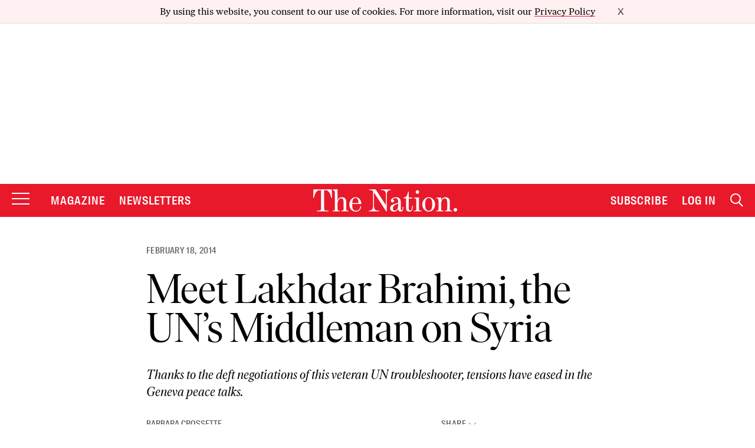

--- FILE ---
content_type: text/html; charset=utf-8
request_url: https://www.google.com/recaptcha/api2/anchor?ar=1&k=6LeP9_UZAAAAALS1EHTemzatNIX2xPAvIDXJS7ki&co=aHR0cHM6Ly93d3cudGhlbmF0aW9uLmNvbTo0NDM.&hl=en&v=9TiwnJFHeuIw_s0wSd3fiKfN&size=invisible&anchor-ms=20000&execute-ms=30000&cb=9v4q0gkgnyxo
body_size: 48240
content:
<!DOCTYPE HTML><html dir="ltr" lang="en"><head><meta http-equiv="Content-Type" content="text/html; charset=UTF-8">
<meta http-equiv="X-UA-Compatible" content="IE=edge">
<title>reCAPTCHA</title>
<style type="text/css">
/* cyrillic-ext */
@font-face {
  font-family: 'Roboto';
  font-style: normal;
  font-weight: 400;
  font-stretch: 100%;
  src: url(//fonts.gstatic.com/s/roboto/v48/KFO7CnqEu92Fr1ME7kSn66aGLdTylUAMa3GUBHMdazTgWw.woff2) format('woff2');
  unicode-range: U+0460-052F, U+1C80-1C8A, U+20B4, U+2DE0-2DFF, U+A640-A69F, U+FE2E-FE2F;
}
/* cyrillic */
@font-face {
  font-family: 'Roboto';
  font-style: normal;
  font-weight: 400;
  font-stretch: 100%;
  src: url(//fonts.gstatic.com/s/roboto/v48/KFO7CnqEu92Fr1ME7kSn66aGLdTylUAMa3iUBHMdazTgWw.woff2) format('woff2');
  unicode-range: U+0301, U+0400-045F, U+0490-0491, U+04B0-04B1, U+2116;
}
/* greek-ext */
@font-face {
  font-family: 'Roboto';
  font-style: normal;
  font-weight: 400;
  font-stretch: 100%;
  src: url(//fonts.gstatic.com/s/roboto/v48/KFO7CnqEu92Fr1ME7kSn66aGLdTylUAMa3CUBHMdazTgWw.woff2) format('woff2');
  unicode-range: U+1F00-1FFF;
}
/* greek */
@font-face {
  font-family: 'Roboto';
  font-style: normal;
  font-weight: 400;
  font-stretch: 100%;
  src: url(//fonts.gstatic.com/s/roboto/v48/KFO7CnqEu92Fr1ME7kSn66aGLdTylUAMa3-UBHMdazTgWw.woff2) format('woff2');
  unicode-range: U+0370-0377, U+037A-037F, U+0384-038A, U+038C, U+038E-03A1, U+03A3-03FF;
}
/* math */
@font-face {
  font-family: 'Roboto';
  font-style: normal;
  font-weight: 400;
  font-stretch: 100%;
  src: url(//fonts.gstatic.com/s/roboto/v48/KFO7CnqEu92Fr1ME7kSn66aGLdTylUAMawCUBHMdazTgWw.woff2) format('woff2');
  unicode-range: U+0302-0303, U+0305, U+0307-0308, U+0310, U+0312, U+0315, U+031A, U+0326-0327, U+032C, U+032F-0330, U+0332-0333, U+0338, U+033A, U+0346, U+034D, U+0391-03A1, U+03A3-03A9, U+03B1-03C9, U+03D1, U+03D5-03D6, U+03F0-03F1, U+03F4-03F5, U+2016-2017, U+2034-2038, U+203C, U+2040, U+2043, U+2047, U+2050, U+2057, U+205F, U+2070-2071, U+2074-208E, U+2090-209C, U+20D0-20DC, U+20E1, U+20E5-20EF, U+2100-2112, U+2114-2115, U+2117-2121, U+2123-214F, U+2190, U+2192, U+2194-21AE, U+21B0-21E5, U+21F1-21F2, U+21F4-2211, U+2213-2214, U+2216-22FF, U+2308-230B, U+2310, U+2319, U+231C-2321, U+2336-237A, U+237C, U+2395, U+239B-23B7, U+23D0, U+23DC-23E1, U+2474-2475, U+25AF, U+25B3, U+25B7, U+25BD, U+25C1, U+25CA, U+25CC, U+25FB, U+266D-266F, U+27C0-27FF, U+2900-2AFF, U+2B0E-2B11, U+2B30-2B4C, U+2BFE, U+3030, U+FF5B, U+FF5D, U+1D400-1D7FF, U+1EE00-1EEFF;
}
/* symbols */
@font-face {
  font-family: 'Roboto';
  font-style: normal;
  font-weight: 400;
  font-stretch: 100%;
  src: url(//fonts.gstatic.com/s/roboto/v48/KFO7CnqEu92Fr1ME7kSn66aGLdTylUAMaxKUBHMdazTgWw.woff2) format('woff2');
  unicode-range: U+0001-000C, U+000E-001F, U+007F-009F, U+20DD-20E0, U+20E2-20E4, U+2150-218F, U+2190, U+2192, U+2194-2199, U+21AF, U+21E6-21F0, U+21F3, U+2218-2219, U+2299, U+22C4-22C6, U+2300-243F, U+2440-244A, U+2460-24FF, U+25A0-27BF, U+2800-28FF, U+2921-2922, U+2981, U+29BF, U+29EB, U+2B00-2BFF, U+4DC0-4DFF, U+FFF9-FFFB, U+10140-1018E, U+10190-1019C, U+101A0, U+101D0-101FD, U+102E0-102FB, U+10E60-10E7E, U+1D2C0-1D2D3, U+1D2E0-1D37F, U+1F000-1F0FF, U+1F100-1F1AD, U+1F1E6-1F1FF, U+1F30D-1F30F, U+1F315, U+1F31C, U+1F31E, U+1F320-1F32C, U+1F336, U+1F378, U+1F37D, U+1F382, U+1F393-1F39F, U+1F3A7-1F3A8, U+1F3AC-1F3AF, U+1F3C2, U+1F3C4-1F3C6, U+1F3CA-1F3CE, U+1F3D4-1F3E0, U+1F3ED, U+1F3F1-1F3F3, U+1F3F5-1F3F7, U+1F408, U+1F415, U+1F41F, U+1F426, U+1F43F, U+1F441-1F442, U+1F444, U+1F446-1F449, U+1F44C-1F44E, U+1F453, U+1F46A, U+1F47D, U+1F4A3, U+1F4B0, U+1F4B3, U+1F4B9, U+1F4BB, U+1F4BF, U+1F4C8-1F4CB, U+1F4D6, U+1F4DA, U+1F4DF, U+1F4E3-1F4E6, U+1F4EA-1F4ED, U+1F4F7, U+1F4F9-1F4FB, U+1F4FD-1F4FE, U+1F503, U+1F507-1F50B, U+1F50D, U+1F512-1F513, U+1F53E-1F54A, U+1F54F-1F5FA, U+1F610, U+1F650-1F67F, U+1F687, U+1F68D, U+1F691, U+1F694, U+1F698, U+1F6AD, U+1F6B2, U+1F6B9-1F6BA, U+1F6BC, U+1F6C6-1F6CF, U+1F6D3-1F6D7, U+1F6E0-1F6EA, U+1F6F0-1F6F3, U+1F6F7-1F6FC, U+1F700-1F7FF, U+1F800-1F80B, U+1F810-1F847, U+1F850-1F859, U+1F860-1F887, U+1F890-1F8AD, U+1F8B0-1F8BB, U+1F8C0-1F8C1, U+1F900-1F90B, U+1F93B, U+1F946, U+1F984, U+1F996, U+1F9E9, U+1FA00-1FA6F, U+1FA70-1FA7C, U+1FA80-1FA89, U+1FA8F-1FAC6, U+1FACE-1FADC, U+1FADF-1FAE9, U+1FAF0-1FAF8, U+1FB00-1FBFF;
}
/* vietnamese */
@font-face {
  font-family: 'Roboto';
  font-style: normal;
  font-weight: 400;
  font-stretch: 100%;
  src: url(//fonts.gstatic.com/s/roboto/v48/KFO7CnqEu92Fr1ME7kSn66aGLdTylUAMa3OUBHMdazTgWw.woff2) format('woff2');
  unicode-range: U+0102-0103, U+0110-0111, U+0128-0129, U+0168-0169, U+01A0-01A1, U+01AF-01B0, U+0300-0301, U+0303-0304, U+0308-0309, U+0323, U+0329, U+1EA0-1EF9, U+20AB;
}
/* latin-ext */
@font-face {
  font-family: 'Roboto';
  font-style: normal;
  font-weight: 400;
  font-stretch: 100%;
  src: url(//fonts.gstatic.com/s/roboto/v48/KFO7CnqEu92Fr1ME7kSn66aGLdTylUAMa3KUBHMdazTgWw.woff2) format('woff2');
  unicode-range: U+0100-02BA, U+02BD-02C5, U+02C7-02CC, U+02CE-02D7, U+02DD-02FF, U+0304, U+0308, U+0329, U+1D00-1DBF, U+1E00-1E9F, U+1EF2-1EFF, U+2020, U+20A0-20AB, U+20AD-20C0, U+2113, U+2C60-2C7F, U+A720-A7FF;
}
/* latin */
@font-face {
  font-family: 'Roboto';
  font-style: normal;
  font-weight: 400;
  font-stretch: 100%;
  src: url(//fonts.gstatic.com/s/roboto/v48/KFO7CnqEu92Fr1ME7kSn66aGLdTylUAMa3yUBHMdazQ.woff2) format('woff2');
  unicode-range: U+0000-00FF, U+0131, U+0152-0153, U+02BB-02BC, U+02C6, U+02DA, U+02DC, U+0304, U+0308, U+0329, U+2000-206F, U+20AC, U+2122, U+2191, U+2193, U+2212, U+2215, U+FEFF, U+FFFD;
}
/* cyrillic-ext */
@font-face {
  font-family: 'Roboto';
  font-style: normal;
  font-weight: 500;
  font-stretch: 100%;
  src: url(//fonts.gstatic.com/s/roboto/v48/KFO7CnqEu92Fr1ME7kSn66aGLdTylUAMa3GUBHMdazTgWw.woff2) format('woff2');
  unicode-range: U+0460-052F, U+1C80-1C8A, U+20B4, U+2DE0-2DFF, U+A640-A69F, U+FE2E-FE2F;
}
/* cyrillic */
@font-face {
  font-family: 'Roboto';
  font-style: normal;
  font-weight: 500;
  font-stretch: 100%;
  src: url(//fonts.gstatic.com/s/roboto/v48/KFO7CnqEu92Fr1ME7kSn66aGLdTylUAMa3iUBHMdazTgWw.woff2) format('woff2');
  unicode-range: U+0301, U+0400-045F, U+0490-0491, U+04B0-04B1, U+2116;
}
/* greek-ext */
@font-face {
  font-family: 'Roboto';
  font-style: normal;
  font-weight: 500;
  font-stretch: 100%;
  src: url(//fonts.gstatic.com/s/roboto/v48/KFO7CnqEu92Fr1ME7kSn66aGLdTylUAMa3CUBHMdazTgWw.woff2) format('woff2');
  unicode-range: U+1F00-1FFF;
}
/* greek */
@font-face {
  font-family: 'Roboto';
  font-style: normal;
  font-weight: 500;
  font-stretch: 100%;
  src: url(//fonts.gstatic.com/s/roboto/v48/KFO7CnqEu92Fr1ME7kSn66aGLdTylUAMa3-UBHMdazTgWw.woff2) format('woff2');
  unicode-range: U+0370-0377, U+037A-037F, U+0384-038A, U+038C, U+038E-03A1, U+03A3-03FF;
}
/* math */
@font-face {
  font-family: 'Roboto';
  font-style: normal;
  font-weight: 500;
  font-stretch: 100%;
  src: url(//fonts.gstatic.com/s/roboto/v48/KFO7CnqEu92Fr1ME7kSn66aGLdTylUAMawCUBHMdazTgWw.woff2) format('woff2');
  unicode-range: U+0302-0303, U+0305, U+0307-0308, U+0310, U+0312, U+0315, U+031A, U+0326-0327, U+032C, U+032F-0330, U+0332-0333, U+0338, U+033A, U+0346, U+034D, U+0391-03A1, U+03A3-03A9, U+03B1-03C9, U+03D1, U+03D5-03D6, U+03F0-03F1, U+03F4-03F5, U+2016-2017, U+2034-2038, U+203C, U+2040, U+2043, U+2047, U+2050, U+2057, U+205F, U+2070-2071, U+2074-208E, U+2090-209C, U+20D0-20DC, U+20E1, U+20E5-20EF, U+2100-2112, U+2114-2115, U+2117-2121, U+2123-214F, U+2190, U+2192, U+2194-21AE, U+21B0-21E5, U+21F1-21F2, U+21F4-2211, U+2213-2214, U+2216-22FF, U+2308-230B, U+2310, U+2319, U+231C-2321, U+2336-237A, U+237C, U+2395, U+239B-23B7, U+23D0, U+23DC-23E1, U+2474-2475, U+25AF, U+25B3, U+25B7, U+25BD, U+25C1, U+25CA, U+25CC, U+25FB, U+266D-266F, U+27C0-27FF, U+2900-2AFF, U+2B0E-2B11, U+2B30-2B4C, U+2BFE, U+3030, U+FF5B, U+FF5D, U+1D400-1D7FF, U+1EE00-1EEFF;
}
/* symbols */
@font-face {
  font-family: 'Roboto';
  font-style: normal;
  font-weight: 500;
  font-stretch: 100%;
  src: url(//fonts.gstatic.com/s/roboto/v48/KFO7CnqEu92Fr1ME7kSn66aGLdTylUAMaxKUBHMdazTgWw.woff2) format('woff2');
  unicode-range: U+0001-000C, U+000E-001F, U+007F-009F, U+20DD-20E0, U+20E2-20E4, U+2150-218F, U+2190, U+2192, U+2194-2199, U+21AF, U+21E6-21F0, U+21F3, U+2218-2219, U+2299, U+22C4-22C6, U+2300-243F, U+2440-244A, U+2460-24FF, U+25A0-27BF, U+2800-28FF, U+2921-2922, U+2981, U+29BF, U+29EB, U+2B00-2BFF, U+4DC0-4DFF, U+FFF9-FFFB, U+10140-1018E, U+10190-1019C, U+101A0, U+101D0-101FD, U+102E0-102FB, U+10E60-10E7E, U+1D2C0-1D2D3, U+1D2E0-1D37F, U+1F000-1F0FF, U+1F100-1F1AD, U+1F1E6-1F1FF, U+1F30D-1F30F, U+1F315, U+1F31C, U+1F31E, U+1F320-1F32C, U+1F336, U+1F378, U+1F37D, U+1F382, U+1F393-1F39F, U+1F3A7-1F3A8, U+1F3AC-1F3AF, U+1F3C2, U+1F3C4-1F3C6, U+1F3CA-1F3CE, U+1F3D4-1F3E0, U+1F3ED, U+1F3F1-1F3F3, U+1F3F5-1F3F7, U+1F408, U+1F415, U+1F41F, U+1F426, U+1F43F, U+1F441-1F442, U+1F444, U+1F446-1F449, U+1F44C-1F44E, U+1F453, U+1F46A, U+1F47D, U+1F4A3, U+1F4B0, U+1F4B3, U+1F4B9, U+1F4BB, U+1F4BF, U+1F4C8-1F4CB, U+1F4D6, U+1F4DA, U+1F4DF, U+1F4E3-1F4E6, U+1F4EA-1F4ED, U+1F4F7, U+1F4F9-1F4FB, U+1F4FD-1F4FE, U+1F503, U+1F507-1F50B, U+1F50D, U+1F512-1F513, U+1F53E-1F54A, U+1F54F-1F5FA, U+1F610, U+1F650-1F67F, U+1F687, U+1F68D, U+1F691, U+1F694, U+1F698, U+1F6AD, U+1F6B2, U+1F6B9-1F6BA, U+1F6BC, U+1F6C6-1F6CF, U+1F6D3-1F6D7, U+1F6E0-1F6EA, U+1F6F0-1F6F3, U+1F6F7-1F6FC, U+1F700-1F7FF, U+1F800-1F80B, U+1F810-1F847, U+1F850-1F859, U+1F860-1F887, U+1F890-1F8AD, U+1F8B0-1F8BB, U+1F8C0-1F8C1, U+1F900-1F90B, U+1F93B, U+1F946, U+1F984, U+1F996, U+1F9E9, U+1FA00-1FA6F, U+1FA70-1FA7C, U+1FA80-1FA89, U+1FA8F-1FAC6, U+1FACE-1FADC, U+1FADF-1FAE9, U+1FAF0-1FAF8, U+1FB00-1FBFF;
}
/* vietnamese */
@font-face {
  font-family: 'Roboto';
  font-style: normal;
  font-weight: 500;
  font-stretch: 100%;
  src: url(//fonts.gstatic.com/s/roboto/v48/KFO7CnqEu92Fr1ME7kSn66aGLdTylUAMa3OUBHMdazTgWw.woff2) format('woff2');
  unicode-range: U+0102-0103, U+0110-0111, U+0128-0129, U+0168-0169, U+01A0-01A1, U+01AF-01B0, U+0300-0301, U+0303-0304, U+0308-0309, U+0323, U+0329, U+1EA0-1EF9, U+20AB;
}
/* latin-ext */
@font-face {
  font-family: 'Roboto';
  font-style: normal;
  font-weight: 500;
  font-stretch: 100%;
  src: url(//fonts.gstatic.com/s/roboto/v48/KFO7CnqEu92Fr1ME7kSn66aGLdTylUAMa3KUBHMdazTgWw.woff2) format('woff2');
  unicode-range: U+0100-02BA, U+02BD-02C5, U+02C7-02CC, U+02CE-02D7, U+02DD-02FF, U+0304, U+0308, U+0329, U+1D00-1DBF, U+1E00-1E9F, U+1EF2-1EFF, U+2020, U+20A0-20AB, U+20AD-20C0, U+2113, U+2C60-2C7F, U+A720-A7FF;
}
/* latin */
@font-face {
  font-family: 'Roboto';
  font-style: normal;
  font-weight: 500;
  font-stretch: 100%;
  src: url(//fonts.gstatic.com/s/roboto/v48/KFO7CnqEu92Fr1ME7kSn66aGLdTylUAMa3yUBHMdazQ.woff2) format('woff2');
  unicode-range: U+0000-00FF, U+0131, U+0152-0153, U+02BB-02BC, U+02C6, U+02DA, U+02DC, U+0304, U+0308, U+0329, U+2000-206F, U+20AC, U+2122, U+2191, U+2193, U+2212, U+2215, U+FEFF, U+FFFD;
}
/* cyrillic-ext */
@font-face {
  font-family: 'Roboto';
  font-style: normal;
  font-weight: 900;
  font-stretch: 100%;
  src: url(//fonts.gstatic.com/s/roboto/v48/KFO7CnqEu92Fr1ME7kSn66aGLdTylUAMa3GUBHMdazTgWw.woff2) format('woff2');
  unicode-range: U+0460-052F, U+1C80-1C8A, U+20B4, U+2DE0-2DFF, U+A640-A69F, U+FE2E-FE2F;
}
/* cyrillic */
@font-face {
  font-family: 'Roboto';
  font-style: normal;
  font-weight: 900;
  font-stretch: 100%;
  src: url(//fonts.gstatic.com/s/roboto/v48/KFO7CnqEu92Fr1ME7kSn66aGLdTylUAMa3iUBHMdazTgWw.woff2) format('woff2');
  unicode-range: U+0301, U+0400-045F, U+0490-0491, U+04B0-04B1, U+2116;
}
/* greek-ext */
@font-face {
  font-family: 'Roboto';
  font-style: normal;
  font-weight: 900;
  font-stretch: 100%;
  src: url(//fonts.gstatic.com/s/roboto/v48/KFO7CnqEu92Fr1ME7kSn66aGLdTylUAMa3CUBHMdazTgWw.woff2) format('woff2');
  unicode-range: U+1F00-1FFF;
}
/* greek */
@font-face {
  font-family: 'Roboto';
  font-style: normal;
  font-weight: 900;
  font-stretch: 100%;
  src: url(//fonts.gstatic.com/s/roboto/v48/KFO7CnqEu92Fr1ME7kSn66aGLdTylUAMa3-UBHMdazTgWw.woff2) format('woff2');
  unicode-range: U+0370-0377, U+037A-037F, U+0384-038A, U+038C, U+038E-03A1, U+03A3-03FF;
}
/* math */
@font-face {
  font-family: 'Roboto';
  font-style: normal;
  font-weight: 900;
  font-stretch: 100%;
  src: url(//fonts.gstatic.com/s/roboto/v48/KFO7CnqEu92Fr1ME7kSn66aGLdTylUAMawCUBHMdazTgWw.woff2) format('woff2');
  unicode-range: U+0302-0303, U+0305, U+0307-0308, U+0310, U+0312, U+0315, U+031A, U+0326-0327, U+032C, U+032F-0330, U+0332-0333, U+0338, U+033A, U+0346, U+034D, U+0391-03A1, U+03A3-03A9, U+03B1-03C9, U+03D1, U+03D5-03D6, U+03F0-03F1, U+03F4-03F5, U+2016-2017, U+2034-2038, U+203C, U+2040, U+2043, U+2047, U+2050, U+2057, U+205F, U+2070-2071, U+2074-208E, U+2090-209C, U+20D0-20DC, U+20E1, U+20E5-20EF, U+2100-2112, U+2114-2115, U+2117-2121, U+2123-214F, U+2190, U+2192, U+2194-21AE, U+21B0-21E5, U+21F1-21F2, U+21F4-2211, U+2213-2214, U+2216-22FF, U+2308-230B, U+2310, U+2319, U+231C-2321, U+2336-237A, U+237C, U+2395, U+239B-23B7, U+23D0, U+23DC-23E1, U+2474-2475, U+25AF, U+25B3, U+25B7, U+25BD, U+25C1, U+25CA, U+25CC, U+25FB, U+266D-266F, U+27C0-27FF, U+2900-2AFF, U+2B0E-2B11, U+2B30-2B4C, U+2BFE, U+3030, U+FF5B, U+FF5D, U+1D400-1D7FF, U+1EE00-1EEFF;
}
/* symbols */
@font-face {
  font-family: 'Roboto';
  font-style: normal;
  font-weight: 900;
  font-stretch: 100%;
  src: url(//fonts.gstatic.com/s/roboto/v48/KFO7CnqEu92Fr1ME7kSn66aGLdTylUAMaxKUBHMdazTgWw.woff2) format('woff2');
  unicode-range: U+0001-000C, U+000E-001F, U+007F-009F, U+20DD-20E0, U+20E2-20E4, U+2150-218F, U+2190, U+2192, U+2194-2199, U+21AF, U+21E6-21F0, U+21F3, U+2218-2219, U+2299, U+22C4-22C6, U+2300-243F, U+2440-244A, U+2460-24FF, U+25A0-27BF, U+2800-28FF, U+2921-2922, U+2981, U+29BF, U+29EB, U+2B00-2BFF, U+4DC0-4DFF, U+FFF9-FFFB, U+10140-1018E, U+10190-1019C, U+101A0, U+101D0-101FD, U+102E0-102FB, U+10E60-10E7E, U+1D2C0-1D2D3, U+1D2E0-1D37F, U+1F000-1F0FF, U+1F100-1F1AD, U+1F1E6-1F1FF, U+1F30D-1F30F, U+1F315, U+1F31C, U+1F31E, U+1F320-1F32C, U+1F336, U+1F378, U+1F37D, U+1F382, U+1F393-1F39F, U+1F3A7-1F3A8, U+1F3AC-1F3AF, U+1F3C2, U+1F3C4-1F3C6, U+1F3CA-1F3CE, U+1F3D4-1F3E0, U+1F3ED, U+1F3F1-1F3F3, U+1F3F5-1F3F7, U+1F408, U+1F415, U+1F41F, U+1F426, U+1F43F, U+1F441-1F442, U+1F444, U+1F446-1F449, U+1F44C-1F44E, U+1F453, U+1F46A, U+1F47D, U+1F4A3, U+1F4B0, U+1F4B3, U+1F4B9, U+1F4BB, U+1F4BF, U+1F4C8-1F4CB, U+1F4D6, U+1F4DA, U+1F4DF, U+1F4E3-1F4E6, U+1F4EA-1F4ED, U+1F4F7, U+1F4F9-1F4FB, U+1F4FD-1F4FE, U+1F503, U+1F507-1F50B, U+1F50D, U+1F512-1F513, U+1F53E-1F54A, U+1F54F-1F5FA, U+1F610, U+1F650-1F67F, U+1F687, U+1F68D, U+1F691, U+1F694, U+1F698, U+1F6AD, U+1F6B2, U+1F6B9-1F6BA, U+1F6BC, U+1F6C6-1F6CF, U+1F6D3-1F6D7, U+1F6E0-1F6EA, U+1F6F0-1F6F3, U+1F6F7-1F6FC, U+1F700-1F7FF, U+1F800-1F80B, U+1F810-1F847, U+1F850-1F859, U+1F860-1F887, U+1F890-1F8AD, U+1F8B0-1F8BB, U+1F8C0-1F8C1, U+1F900-1F90B, U+1F93B, U+1F946, U+1F984, U+1F996, U+1F9E9, U+1FA00-1FA6F, U+1FA70-1FA7C, U+1FA80-1FA89, U+1FA8F-1FAC6, U+1FACE-1FADC, U+1FADF-1FAE9, U+1FAF0-1FAF8, U+1FB00-1FBFF;
}
/* vietnamese */
@font-face {
  font-family: 'Roboto';
  font-style: normal;
  font-weight: 900;
  font-stretch: 100%;
  src: url(//fonts.gstatic.com/s/roboto/v48/KFO7CnqEu92Fr1ME7kSn66aGLdTylUAMa3OUBHMdazTgWw.woff2) format('woff2');
  unicode-range: U+0102-0103, U+0110-0111, U+0128-0129, U+0168-0169, U+01A0-01A1, U+01AF-01B0, U+0300-0301, U+0303-0304, U+0308-0309, U+0323, U+0329, U+1EA0-1EF9, U+20AB;
}
/* latin-ext */
@font-face {
  font-family: 'Roboto';
  font-style: normal;
  font-weight: 900;
  font-stretch: 100%;
  src: url(//fonts.gstatic.com/s/roboto/v48/KFO7CnqEu92Fr1ME7kSn66aGLdTylUAMa3KUBHMdazTgWw.woff2) format('woff2');
  unicode-range: U+0100-02BA, U+02BD-02C5, U+02C7-02CC, U+02CE-02D7, U+02DD-02FF, U+0304, U+0308, U+0329, U+1D00-1DBF, U+1E00-1E9F, U+1EF2-1EFF, U+2020, U+20A0-20AB, U+20AD-20C0, U+2113, U+2C60-2C7F, U+A720-A7FF;
}
/* latin */
@font-face {
  font-family: 'Roboto';
  font-style: normal;
  font-weight: 900;
  font-stretch: 100%;
  src: url(//fonts.gstatic.com/s/roboto/v48/KFO7CnqEu92Fr1ME7kSn66aGLdTylUAMa3yUBHMdazQ.woff2) format('woff2');
  unicode-range: U+0000-00FF, U+0131, U+0152-0153, U+02BB-02BC, U+02C6, U+02DA, U+02DC, U+0304, U+0308, U+0329, U+2000-206F, U+20AC, U+2122, U+2191, U+2193, U+2212, U+2215, U+FEFF, U+FFFD;
}

</style>
<link rel="stylesheet" type="text/css" href="https://www.gstatic.com/recaptcha/releases/9TiwnJFHeuIw_s0wSd3fiKfN/styles__ltr.css">
<script nonce="o-BF9f5OKD4BWVgdU7VqZA" type="text/javascript">window['__recaptcha_api'] = 'https://www.google.com/recaptcha/api2/';</script>
<script type="text/javascript" src="https://www.gstatic.com/recaptcha/releases/9TiwnJFHeuIw_s0wSd3fiKfN/recaptcha__en.js" nonce="o-BF9f5OKD4BWVgdU7VqZA">
      
    </script></head>
<body><div id="rc-anchor-alert" class="rc-anchor-alert"></div>
<input type="hidden" id="recaptcha-token" value="[base64]">
<script type="text/javascript" nonce="o-BF9f5OKD4BWVgdU7VqZA">
      recaptcha.anchor.Main.init("[\x22ainput\x22,[\x22bgdata\x22,\x22\x22,\[base64]/[base64]/[base64]/KE4oMTI0LHYsdi5HKSxMWihsLHYpKTpOKDEyNCx2LGwpLFYpLHYpLFQpKSxGKDE3MSx2KX0scjc9ZnVuY3Rpb24obCl7cmV0dXJuIGx9LEM9ZnVuY3Rpb24obCxWLHYpe04odixsLFYpLFZbYWtdPTI3OTZ9LG49ZnVuY3Rpb24obCxWKXtWLlg9KChWLlg/[base64]/[base64]/[base64]/[base64]/[base64]/[base64]/[base64]/[base64]/[base64]/[base64]/[base64]\\u003d\x22,\[base64]\x22,\x22w4/ChhXDuFIXMsO/wqlPVsO/w6LDgsKpwqtXEX0DwqnCrsOWbilmVjHCrC4fY8O/W8KcKXhTw7rDsyfDk8K4fcOJSsKnNcOzSsKMJ8Ohwr1JwpxpGgDDgDojKGnDsCvDvgE2wo8uAQ5HRTU8JRfCvsKgesOPCsKiw4zDoS/CgQzDrMOKwr7DvWxEw7PCq8O7w4QjNMKeZsOQwqXCoDzCng7DhD8ATsK1YF3DjQ5/FcKiw6kSw4xiecK6bCIgw5rCvhF1byE3w4PDhsKkJS/ChsOrwrzDi8OMw4I3G1ZswpLCvMKyw6xkP8KDw5HDg8KEJ8Kbw5jCocK2wqDCmFU+DMKswoZRw4tqIsKrwqLCo8KWPxzCo8OXXBLCgMKzDA3ChcKgwqXCj0zDpBXCo8OJwp1Kw4PCt8OqJ0DDqyrCv0/[base64]/CqxpULsKJacK7cMKUXMK6w5h0QsKPX1FuwrtSI8KOw6fDsAkMJEtheWEWw5TDsMKVw5YueMOiPg8aTSZgcsKVM0tSIy9dBTB7wpQ+TsO3w7cgwqrCn8ONwqxwZT5FNcK0w5h1woLDj8O2TcOcecOlw5/Ct8K3P1g6wqPCp8KCAcKgd8KqwpXCmMOaw4pIc2swVcOYRRtAL0Qjw5nCsMKreHF5VnNrIcK9wpx2w6l8w5YOwrY/w6PCvUAqBcOww6QdVMOBwr/DmAI+w7/Dl3jCvsK2d0rCicOQVTgkw75uw51Fw4paV8KKVcOnK1TCr8O5H8K0XzIVfsORwrY5w6VbL8OsWGopwpXCmVYyCcKRBkvDmn/DoMKdw7nCokNdbMK7NcK9KC/DrcOSPS3ChcObX0zCj8KNSWvDosKcKz3ChhfDlyHCjQvDnUnDhiEhwoDCmMO/RcK1w5AjwoREwqLCvMKBJFFJIRBjwoPDhMKjw7wcwobCiXLCgBEIKFrCisKgdADDt8KoFlzDu8KlUUvDkQ7DtMOWBQHCrRnDpMKZwodufMOxLE9pw7JnwovCjcK7w4x2CyYmw6HDrsKNM8OVwprDtMOJwrxSwpouHiVvIwfDqsKKXkLDqsO1wrPCrD/[base64]/wqHCk8KrQMOsdMO2MxnCgiHDucORwrsqwokuAcOefjlFw4PCqcKFTEZ0KwbCvcKzDUHDuWVnWMOUBMKrRAMNwqrDrcOBwqfCuWsudMOWw7fCrMKqwro0w5xiw4tgwr/[base64]/DlMOtVsKpRcOUw5DDvw0PwqEOwpsmcMK4Ch3DrcKYw6DDr33DhsKOwpbCksOMFDAaw4DCo8Kww6zDvWdHw4hubMOZwr8Bf8OdwrJyw6UFc0EHIBrDo2NSWnVdw7tvwrLDuMKewr3DmwVqwpZPwr82I1IkwpXDosOcc8OqcsK+X8KvckM4woRUw4HDtmHDvx/[base64]/ChMKdL8K3w6vDk3VEJls+c8KZVyLDi8KQw4bDkcKQTFDCm8ObP37Dp8KmDljDrBRSwqjCk3EgwojDvRxRBDzDocOCRl8rTiVTwr/DpGROIhEQwrRnDcOww7UgRMKrwqg8w48KT8OtwrTDl0AcwpfDrGDCrMO+UkzDhMKBVMOjbcK4w5fDuMKkJkIKw7TDvSZeM8Kywp0/QTrDiz0lw49jLEp0w5bCu2ViwpHDicOuQcKPwpPDnw/Do0Z+w5jCkQUveGNrRVnDmTJ7OcOBfh7CiMO5wolMahJdwrULwo4QC33ChsKMflt2O0EfwrPCt8OSDAjCtX/DnEMhTsKMfMOqwp90woLCqsOFw7/Cu8O1w4c6OcKRwrVBGsKgw6/DrWDDl8ONwpvCulhVw7DCj3jCphrCjMOTfT7CvUNow5TCrCwXw6rDuMKDw7jDlhLClsOTw5dywrHDqXbDvsKfAwMLw5vDryrDicK1f8KBScODNTTCk3B3a8KYUsK2HU/ChMKZw5RrBWDCrh4NR8KVw4HDlMKZA8OENsOjP8Kew7jCp1HDkjnDkcKNTsKHwqJ5wrHDnz0iWVDDolHCnAtJEHNJwoTDiH7DvcOqaxvCsMKgbsK3ecKOTF3Cr8KKwrnDscKoKxrCqD7DtGM6w4fCv8Krw7LCosK9wq9yYVvCmMKkw6ouLsOmwr/CkgbDhsOIw4fDvBd/FMOdwo8fUsKWwqTCiCduNGfCoE4AwqDCg8Kcw7wxByvCiBElw5zDuV5aIEzDoTo0EsOyw7o4KcO6MHddw7LCnMKQw5HDu8OJw7jDpXzDt8OOw6jCk1fDmcOOw6zCgcKIw4pZFxvDhcKOw7HDkMO6LApnIm7Dk8OYw6IaccOxdMO/w7V4esKjw4I9wofCpcOiw7LDh8K3wr/CuFXDhw3CqHLDgsOVF8K1bsOwUsOdwpHDnMKNCEPCpk9Hwpo8wrQ1w4vCm8KxwotcwpLCjCwZXnkXwr0Ww6rDnC/Co1tlwoPDoyBYBAHDoHVhw7fDqm/DmsK2SWlNQMOzw7PCn8OgwqENEsOdw7PCljbCvBXDp14iw5t2Z1oXw6VlwrYlwoAjCcK7WhvDksOTeFDDgCnClCjDpMKEUSUwwqfCgMOlfgHDt8KPbMKTwpwWU8O/w4ELRDtTYBQkwq3CnsOzccKFw6bDk8K4XcOKw7ZWD8OeE0DChUTDsmfCrMKrworCiiQlwo1jH8OBbMK/NMKlNsO/cQ3DhsOZwoYyFwDDjig/w6vCrBMgw7FZPCRWw7h0woZdw6zCjsOfe8K6eSMCw7s1D8KswpvCmcO+NF/CtWMww5U9w4XCosO8HXHCk8OtcFbCssKrwr/CrsK+w4PCuMKAdMOkBF/DncK9McK6woIWGATDisOMwol9c8OzwoTChhMNVMK9SsKEwrnDscKwESXDsMKHEMK4wrLCjSzCtjHDicO8KwcGwp3DvsOoTANKwpw2wrcvTcOdwqxOb8K/wpHDi2jCgR4eQsKhw63DsXtSwrvCmSQhw691w6B2w4ocMnrDszDCh0nDtcOXOMOsK8KgwpzCsMKNwrRpwpDCtMKnTMKLw4lgw4JOYQYUBDAlwoTCj8KsDxzDo8KsCMKrBcKkIHXCkcODwrfDhUwSWQ3Dj8KKX8O8wpEIejHCr2ptwoDDpRTDsX/DvsO6EMOIRnrChWDCshfDtMKcw4PCo8Olw53DiC9mw5HDncKTLcOsw7d7ZcKiWsKNw6s/AMKzwqk5ScKKw53DjjFVBEXCpMOkSGhVw71aw4zCnsKSPcKPwpoHw6/[base64]/OMKPTlnCpsO4wrHDtMOfHH/DtEY2wpsxw4vDhn5cwo46fSrDvcK6KMOPwq/CoiM2woYnIjrCjHXChw0GOsKkLR3CjibDgFXDi8KDLMK7bWzCh8OXIQYJdMKFW3TCqsKgYsK+d8O8woVadB/[base64]/[base64]/w7ckw7rCisOGwr3CgENuVRbDuFnDhcKoCMKtIjEeMhYEL8K5wrNTw6bClGctw5dNwplMKEFTw5EGICjCu0/DsBhDwpdbw7XCnMKjZsKTFlwRwojCmMOiJilcwogCwqt0VBzDm8OAw5wya8OgwoHDhCpHPMOjwpzDsU1rwo5HJ8OlA1nCom7Ch8Onw7hBw7/Ch8O5wpXClcKkL3bDjsOJw6tKPsO9wpDDgHgpw4AdaiB/wqEFw7DCn8OGNQplwpU1w7zCnsKSQMOZwo9ew4UZXsKNwrgbw4bDrg9PewNBw4xkw6nDtMOhw7DClil6w7Z/woDDnxbDucOtw4xDV8O1KGXCkGtVL3fDsMKHfcKfw49mAVjCj1lJUMONw63Dv8KNw5/CqsOEwqXCvsOddRTCnsKjLsKZwoLCsEVYJcO8wpnCv8O6woXDoWfClcOhTxtAfcKbJcKKXX1OcsOKeSTCr8O8UQw/w51cdEtOw5zCj8Oqw6HCscOgHi4cwqctwpZgw5zDs3Jywq1fwqDDucO3WMKjwo/CgmbCs8O2NwE4J8Ksw4HCvScob3/Ch3fDjTgRwpzChcK9OSHDvBdtLsOSwp7Cr3/DjcOyw4RYwoNhdU82BiN1w7LCg8KYwoFgHn/DuinDrMOow6DDv3HDt8O6DS3DlsOzGcKAVsKRwojDugvCmcK1w4/CrhrDo8Oxw5vDqsOzwqlUw68hR8KuaHTCm8KLwpbCiGLCsMOfw4jDvSkvJcOvw63DtgLCqH/CksKhDU3DvyvCkcOUS0LCmUMrRMKZwo7CmjMxclLCvsKBw6Uafnw1wojDuwXDjnpdJ3dPw7/CiSkzWmBpPSTCvl17w6TDmlzCkxDDgcK9wq7DrF4QwotETMOfw4/Dt8K2wqLDlmcgw7J4w7vCmcKdW0A4wpXDlsOawrvCgB7CrsOwIjJQwq5laSEmw4PDnD03w4x3w5QMHsKTX1ppwo51KsOFwqoGLcKxwofDuMOawo82w4XCgcOWYcKFw5XDtcO/IsOMU8KYw50WwoXDnxpFCHfCsxIVED/DlcKewrHCgMOTwoLCu8OywoTCo3FRw7jDmMKSw7TDsCVFEMOZYWhWXTjDsjXDiFzCo8KRV8O/IT0yDcONw6VfTMKqA8OvwrAMOcK0wp3Dp8KJw7w4A1J6Zm4Gwr3DihAqJcKfYHXDp8OcS3TDozLDnsOAw6s8w7TDl8O+w7YZWcKswroBwpzCvDnCoMKEwotIVMO7XkHCm8KUel5Tw7gbGl3DiMOLwqvDocKNwqdff8OiZ3gbw50Cw6lzw7LDgD81aMOzwo/DssK+w5bDhsKOwp/DlVw3w73CicKCw61SVcOmwrtRw7LCsWPCv8K/wp3Csn4ww6hFwrTCvQnClMKDwqZgXcOvwr3DpMOoQw/Clj9swrXCoXd8dcOawqQ1RkXDk8KAWGTClsOzVsKUS8OXHcK3Pk3CoMO+wpvCksK0w5rChz1Dw685wo1BwodJYsKgwqN1GWfCicOoY23CvDguJAE1EgTDo8Kow7LCg8Oiw7HCgGvDmBlNZTXCoEh9CsORw6rDkMOewozDm8OKBsOPcCnDgMOgw5MGw5N/L8O/TMOlSMKZwrtJLh5Wd8KicMO1wrfCuGpMYlzCpsOaNDZFdcKIecO/IAh3OMKowoNJw58VFlHCsTZKw7DDmWlWYCocw4nDosKlwpY5EHvDjMOBwoIyfgpvw6Ukw5FtesOMciDCg8KKwo3CvwB8EMOIwoouwpI/cMKWPcOyw6t5DkwyMMKSwr7Cvg3CqCwpw5BSwpTDt8OBw65oaxTCpmcqwpE0wqvDm8O+PnAywrLDh2opHUUow4jDhsKeS8KSw47DhcOEw6nDssK/[base64]/[base64]/DkUVPBMKfYMOXI0HDrA1aY8KadsK8wqDDjn01Xy/DjsKRwqrDh8K2w58tJgPDjwTCgV1dOFh+woBVEMOqw7fDn8KTwoDCgMOiw4fCrMKlGcK7w4A1HMKrBC04Ex7CusOUw5okwp0Zwq4uUsONw5DCjAdkwop5VTFow6ttwp9tXcKeKsOZwp7CrsOHw4kOwofCnMOCw6nDqcO7QWrCoR/Dg0odcw9yImnCisOPcsK8UMKFAMOEH8Ove8OQG8OswpTDuiAzRMK1NWcIw5TCsjXCrcO1wrnCmwXDhQZ6w4QdwoPDoEEXwp3Cu8K/woHDrWbCgkLDjyHDnGEHw7TCgGAKKcKhczDDisOmIMK0w67CrRZIQsKuGkjCoiDCmz0gw5Vqw4/DsgfDumnCrF/[base64]/wp1QUR5Xw5Q0wp0XwrnDui7Cjlh1Lw1fwrjDkmJjwrjCvcOnw5bDnl43H8KhwpMuw6rCrsOsI8O4BBXCnRTCu2zCkh1xw4ZfwpLDtTlMQ8KtdcKDWsOLw7sRF3hLdTPDusO3ZEYAw57Ch1LCkEDCl8OmQMOwwq8IwoVawrs2w5/[base64]/CjAzDq8KXGVrDrCZLLEDDgsKmwrTCl8KQacOXN29+wp0Iwr/CjMO0w4/DmjIRV1RIIUpgw61JwoYxw7EGdMKowpR7wpYewofClMO/PsKeHBdLXyLDssKrw4lFVcKewrE2X8K0wqQTNsOVDsKCL8O3GcK0wqvDgiDCucK2WmksQMOMw5hMwqPCmmZPa8K3wpEvPyDCoSUGPwMMYg7DlsKgw4DCt2TCmsK5w7oAw6Mkwoo0McO/wow9w6s1w4zDvF1kDsKFw6JDw5cuw6fCvB9vPFrCl8OhXxwvw5TCssO0wqbCjDXDhcKCKHwhBFYgwow7wofDqD/Cu3N+wpBiTFTCrcKJdcOkX8KiwqbDpcK5wqvCgyXDuD8Uw5/DpsKnwr1/[base64]/CvQ1/w6E/[base64]/w4bCiWfDlVPCqcKieMK0w6R5w7XCoCgFw7YMwqzDtcOwSDp+w79uWMOgKcOQLnBsw5/[base64]/CnxhDwotIw6jDqU8NOB9MccOmSDk/w4nCkHfCoMKwwqN6wojCmMKVw6HClcKQwrEKwp7CtxR4w5jCg8Kow4DCiMOywqPDmxILwpxew7PDk8OHwrPDkFjCiMOkw6UZJxwTRQXDrFMQdDHDk0TDvxZzZMKEwqrDsnfChFREJsKXwoBjDsKPMljCtMKiwotvNMOvAibCqcOmwq/Cn8KPwpXCgQDDm3FHclIww4bDscK5EsKdQhNGNcOJwrdlwoPCtcKMwrbDssKNw5rClMK9FATDnFwjw6pvwp7DqMObQgfDuH5HwpQywp/DosO/[base64]/QgtowpfCjcOsS0geNCLDjcKfw4Uyw63DmxVLw6MbdkMhFcKAwp4TcsKlEntTwoTDmMK1wpQ8wrgdw4MTC8OAw6LCucOjYsOVWmgXwqvCpcOSwozDuGHDtl3DvsKME8KLa1kDw6TCv8K/wrAzLFN+wp3DnHPCj8KncMKHwp4TYh7CiGHCsVxqw5l8IjlJw595wrvDkMKgG1fCk1vCgsOBYR/CuyDDucK+wqBFwo3Dv8OME3rDtls5HDjDjcOMwrrDmcO4wrZxc8OqSsK9woFCABY+XcO1woEEw7ZeC00mNW01UMOYw5QUUxYIWFTCgcOiLsOAwpfDk1/DisKkWxzCkT3CilRzb8O1wqUnw7PCo8KWwq5cw4x0w6gfO2cbLUkCHFXCr8KlQsOLBXAGLsKnwrpkfsKuwp5iX8OTIwBwwqNwJ8O/wpbCnMKoSjBpwrRowrDCiz/ChsOzw7FwHmPCocKtw5XDtitQJcOKwqXDvU3Dk8KIw7olw4hbA1XCp8Okw4nDrnrCq8OFVMOdClBewoDCkRUqSh8Ywqt6w57CmsOXwoTDpcOZwrDDrjfCpsKrw7w4w4gPw551RcKBw4fCmG/CkyXCqxt9I8K8CsKqPW4Jw4INVcOnwoovwqpLU8KEw5kAwrhJecORw45hHMOUNMO+w6w8wpkWFcO+wrNKbDRwX3N+wpA9YTbDrFV9wonDnVrClsK6Rh3CvsKWw5XCg8OswpYMwqhOCAQsLAd/DMOcw4EeVHYHwrpvUsKxwpzDusK1NB3DvsKPw5htBzvCnzsbwqliwrVgMcKkwqDCvHc+H8Odw68Zw6/DkyHCv8OsEcO/O8OtBxXDnQzCo8OYw5jDgwkyWcO7w5/[base64]/DritfUAnCnsK/[base64]/CvsOrw7TDkGw1TMK0PsKlTGECwozCicOTBsKqTsKKZXo8w67CgiAwPlIxwrHCkSTDpcKvw63DiHDCu8O/IDjCocO/I8K9wqzChVFbXMOnD8OzfsKjOsOcw6HCknPCpsKROFUhwr8pK8OQFG8zJMKuMcOZw4rDoMKew63DmsOgL8K8bQp3w4rCp8Klw5EzwrHDk23CoMOlwrbDrXnCtgvDjHw2w6TCvWUww4LCszDDlW8hwoPDo3bDqsO6fnPCpcOZwoZddMK9Ok85MsKnw69/w73DpMKzwoLCpRABbcOQw4nDi8KLwoxmwrhrdMKbcEfDh0DDlcKXwr3Cr8KWwq5jwpHDjnLCgifCrMOkw7xWQUFddVXDlX/ChwHCjMK4wo7DkMOpJsOHdsOxwrUCHMKZwqhvw5E/wrxrwqBoD8O/w4HCgBXDgMKbY0NCPMK9wqLDvCsXwrcxTcOJMsOoeXbCvUxWamvCkislw64iecKYIcKmw4rDkSLCsBbDtMO4d8OYwojClWrCrV7CgGLCohJqDMKbw7DCvDY0wqFtw4nCq2B2KFg1GAMuw4bDnxfDh8O/ej/CvMOmbEhmwrABwr1twqdQwoXDrhY5w4XDhQXCkcObeRnCgD47wo7Cpg5xN3bCqhg+TsOPNVDCsEByw5LDgsKkwoQGTlDCiEE/bcKkCcOTwqDDn07CjA/DlcO6dMKNw47Ch8ODw5FlXy/DlcKiYsKVwrJeDMOtw4kjwpLCq8KDJ8Kfw7ciw50Ca8OzWk/CncOwwqBrw7DCoMKpw5HDt8OSFy3DosKzJBnCkQHCtkXDjsKpwqg3RsOQC25/GyFeFXd3w4PDpicqw5bDlF3CtMOnwp0SwonChk4JejfDrnxmNWvDoG8uw7odLwvCl8OrwoPCnWtew4dPw57Du8Odw57Dsl/CvMORwokxwrnDocOBZcKZND8lw6wIQsKaVcKXSiB7fMKYw4/CqBvDrgVIwp5hMcKdwqnDq8OEw6RfbMKyw4zCn37CjHEzZzVEw5F1UznCqMKww75VEWhIYXsYwpVOwqgzA8K2WB9/wr58w4dnWn7DhMOVwocrw7TDnkBoZsOAYXFLWsOhw4nDgsO8PMKRKcOTQMK8w5kSEWpywqlWZUnCtAHCs8KTw4sRwqRpwooKIE7CqMKNay4FwprDlsKywqYwwrHDtsOuw45LWV07w5Q+w6bCtsKbXsKVwqtrd8K9wrkWBcKZwpgXGj/Csn3CiRjCrsKcDMO/w5LDkRJAwpQOw70Qw4xEw4lCwoduwqsLw6/CsjTCtWPDhhHCj1pwwrlUa8KJw41BBjhrHw8ew6d6wrMVwqPCgRdLRsKRL8K/GcOJwr/[base64]/[base64]/CmFchXsKjwobCuMKmDGkEIMOiw559wpDCvsKPB2zCnm7CoMK8w4Faw7LDscKHfcKxHTnDq8OaOFbCjsOXwp/CiMKMw7Bqw5PChcOAZMKyScKnQUXDnsKUVsKWwpM6Vg9bw6LDuMOhJH8ZMsOfw4Y8wovCvMOVCMO4w6Udw7YqTmtVw7N5w78zKRNMw7Aywo/CucKswozCjsO/JEDDu3/Di8OTw5MqwrN6woZXw6Ijw6dlwpvDm8OmRcKid8OyfEo3wo3DpcKZwqTCjMOdwpJEw4DCg8OZRRQoFMKkesO1N0peworDmMO/d8OZYDkGw4jCpmDCpnAGJsKoUxJMwp/CocKLw4vDqX9fwq4qwqfDqn3CrzHCjcOOwqjDgkccEcKmw6LCrFPChSYowrxxwrPDu8K/[base64]/ChMKee0jDmlnDtsOVVcOYw5A0w4fDhMOUwoRDw7bDtBYdwq7CukzCkxTDoMOMw54FciLCmsKaw4fChyzDosK8AMOwwpYLEsOVE2/CmsKgw4jDtl7Dt1RqwoNDP3MaRm47wpk0wrfCq0RIIcOkwolcccOhwrPCosOew6fDuzhpw7ssw6U1wqxOVmPCgnYDIcKqwonDjQ3DgChoDkjCgcOcGMOBw4nDoVHCqGtuw58SwoXCqhHCqxrClcKDTcO2wpgOfV/Ci8K3J8KhRsOXWcKYfMOLCMKww7PCpARGwpZAI1I9wqUMwqwMaAZ5PsOUcMOww5bDlMOvCVjComtQVC/ClQ3CklzDvcK3csK2Ck/[base64]/J8OJZsKuwoxtw5LDqcKJBsKFPChdw5U5wqXDgMOOMcObwobCj8K/[base64]/Dr8OZQMKAw77DgcOFwrPDuVBWVhDCv8K/a8KWwplwKyVhw69tIXLDjMO+w7HDsMOUP3fCpBjDuTPCkMOAwohbRg3DgsKTw6tow53DlhwCBcKLw5Q+JTXDrXpxwpHCvMO0NcKKFcKIw4YYRcOYw7HDtMKmw6dod8KKwpTDnAZgGMKHwr7CnE/ClMKRd3tlUcOkBsKzw710HcKtwqQvRHs9w60cwoYlw4rCtgXDs8OFLXY7wqlHw7Iawo0mw6lDZMKTS8KmQMOMwo89wogmwrnDpj5/[base64]/DgMKMLRPCrjHDtcKaOsOMwpFVBwvCtDzCnhREw6fDsF3DsMOOwp8JHR5IWUZkDgJdLsOXwogFQXDDocOzw7nDsMOWw4TDkG3DgcK7w4/Dr8KDw4BXUSrDm3UDwpbDtMKSP8K/w6LDqAHDm1QlwpkcwpBbbMOhw5fCjsO/UWp8JT/[base64]/HGICwptVWlzCig3CkcOoen8Ge8KTLsOAwocPwqPCucKqY31mw4TCimNwwp4IIcO/[base64]/[base64]/Cvy3CnlIDKVvCscKoNl1Hf2tqw6PDvMOvKcKTw5cCw7hWHnd9JsOaZ8Kiw6/DmsKPEcOWwpQuwqTDkRDDicOMw4jDvH4dw5MLw4LDicOvdnAzRMKfIMO4LMOswoEnw5kXBR/DgGkQWMKIwpERwpvCsSPCggzDrQPCjcObwpXCmMKgZwgxesOMw6nDqMOIw5DCo8OaD2zCjXTDjMOwZMKbw5x+wqDDgsOwwo5Ew6VceChVw7jCnMOLUMOPw7lAwoLDu1LCpTHCgMOIw4HDosOAe8KywqAWwq/CqMOawoZ3w4LCuyjDkkvDjkoww7fCsDHCnmVOaMK1HcOIw7hVwo7DusOEYsOhO1NPXMOZw4jDjsOww6jCqsKXw7/Cr8OMAcObUxnCjRPDk8O/wrbDpMO9w67CtsOUKMKlwpp0YF1udlXDhsOaH8O2wp5Kw6k8w5XDlMK0w5M0wrvCmsKodMOewoN0w5BgSMOmQxDDuHrCoXkUwrfCnsKkT3jCl3tKA0rCkMOJZ8OFwrIHwrDDgMOueQ96GsKaHVN8E8K+WnzDuRFMw4HCsW9/wp3Clw7CnD4ewpk9woDDk8ODwqDCuiAhc8OOf8KVRiJCAyDDgAnCr8K+wprDoGx4w5PDi8KSMsKjMMKMccOEwrXDhUrCjcOdw6dFw59owpvCnj3ConkYOsOgw5/[base64]/DucOjw5bDtGkjQ1PDpMO+wot9wpR6IcKcP2rCmcKAwqTDtx4PA3/DgMOmw6tADV3Cs8OvwoJew7XDv8Omf3QmQsK9w48uwoPDtsOnKsKowr/CuMKLw6hhQ2NKwpfCi2zCrsKcwqnCvcKPacOWw7rCoAgpw4XCi15DwpLCk1lywrctwr3ChWc6w64ow5rCq8OheRnDgxDCmAnCigEBw7DDumPDuBbDhUvCvMKLw6fCiHQxa8Ovwr/DhQtIwofCgjXCvD/DucKUVMKCbVPCoMOLw7bDlEPCqD8Hwp8awr7Dj8KQVcKjQMOSKMOZwqpcw5lTwq8BwrsYw6LDmw3Dr8KLwqrCscKtw7vDnMOww4hDKTHCvVRww68iJMOnwq9/dcKrYRtwwoASwoBWwobDmGbDngnCmW3DhDJHRiZSaMKsbTDDhsOWwpV8NMO2HcONw4fDjmfCmsOAdcOyw78Owr4aOQdRwpQPw7Y1GcOHP8OgYEt+wqLDgcOXwpfCj8OCDsOzw7DDrcOnRcK8P03DoTLDsxfCuk/Do8OtwrzDu8OOw4fCiX1HPi93bcK9w63CiCpawpN+bzPCpxnDk8OKw7DCq1jDpAfCr8K2w53CgcKYw5HDu3gBQcK2FcKwESrDvlXCuW/DhMOKaAfCsidnwodXw5LCgMKoEE98wp8/w7fCtjjDinPDlDfDpsOpcyPCqGMeMERtw4RZw57Cj8OHUgh+w64/bFoKP043PTrDoMKowpvCplPCrW1lMjZLw7rCsFjDjxrDn8KyPQHDo8KxZBPCv8K8FGwGKRxwA1JAH1fDoxlMwqhNwoVQCcOEfcKEwojDrTRWMsOGZmjCqsOgwq/[base64]/ChDvCqcOdwrwYN8O5wpLDs8KFN1nDmcKvY0nCrAUPwqbDoCEkw4FrwpUvw4kDw4vDgMOpOMKRw7QWQDI+UsOewpJLwoMyQzVnQQ3CkQ/Dt1kpw6bChQ00EyYMwo9yw7zDt8K5M8K2w7TCk8KNKcODb8O6wqEKw5HCuG1Rw51vwqhQTcKWw6zChcK4aFPDucKTwo9TAcKkw6XChMKVVMOWwrpANirClkp7w4/Ci37CiMO0KMOdGyZVw5nDnxsdwqVDSMKONhDDscKZw7p+wqjCj8K2RcKgw5AbLsKUCsOxw74xw7Fcw6nCp8K/wqclw5rCn8KPwq7DpcKuKsOpw7YjTkxqbsKGUGXCgmHCuj7Dq8OmZ1wBwoN7w7shw5jCpw1Hw4HClMKowrMjMsOvwp/DkgJvwrBjUwfCoGEZw5JkPTFzQwHDjyNHOX8aw5FDw7gWw7jCjcO9w5TDo2bDghJUw6HCtDppVh3DhMOgdwICw5p7RyzCp8O3wpPCvnrDlsKEwo53w7TDsMK4M8KHw6F3wpPDt8ORZ8KIAcKHw6bCuBPCkcKUXMKpw5F1w70desKUwocNwqAKwr7DnxfDkX/[base64]/[base64]/CjE4yw5Ahw7FLw7bCmcOXwrRhESRMEktwG0rCsUnCoMO6wpE4w7htFcKbwp9LaWN9w7Fewo/DrMKwwqk1Q3TDicOtCcO/bcO/w7jCqMKmM33Dhxt0EsKraMOowpzChEZzJBx9QMOee8KcWMKOw5pYw7DCssKpfn/ClsKvwokSwqIrw47Dl0tNw7Q3XSkKwoPCpHMhLU0mwqTChl4ha0/CoMKmSBvCm8OFwo4Rw55uf8OjI2dHe8KVLkEgw6Qjwoxxw4XDj8OHw4ErCR0FwrRmEcKVwpfCgE89XDAQwrcMDU7Dq8OJw555wrtfwojDvMKpw6I6wpVFw4XDr8KBw7nDqBXDvMKgfjZ7XW5rwrYDwopSW8KQw6/DgFBfMFbDhMKbwpsZwrI1d8Oow612cV7CoQNLwq0jwpbCgAXDhysrw6HCuHHCgR3Cl8OGw4wCPQAew5FBMsKGVcKAw7TDjmLCmArDlxPDtcOuw5vDscKueMOLIcKtw79ywrEJDl5rT8OED8O1wr4/[base64]/[base64]/DqMKeZm/CmcObIcORw7RVwpfDkkw4YQ14DWPCn0hQL8OPw5A/wqxYwpNYwqXCs8Ofw45pVlEMRcKYw4ppX8KaYMOdIBzDtgEkwo3CnX/DqsKlVHXDo8K4w53Co1YVw4/DmcKWX8OlwrvDp04cdlHCv8KOw6/CssK0OgoJbRRzQ8O2wrDCo8KEwqLChFjDngbDhcOew6nDpFR1Y8K+Y8O0QHlTc8OVw7s/[base64]/CryzDnsOgQ8OFwq7DrMOHHkhcFj/CsiwwJQA6CsKuw50Xwp4ZQzAGfMOiw5wjAsOkw4xxesOkwoM8w6fDknzCuCJxSMK6wojDucOmw77DisOsw73Cs8KBw5/Ch8OFw4Jjw6BWI8KQR8KVw4h7w4LCsyZUKVQYK8O4Kh11YcKtEiDDrRtVWE1wwrLCkcO/wqLCusKOQMOTVsKqUG9Ew7NYwr7DmVE9RMK5XUfCmUXCg8KwIXHCq8KMcsKLXAVvHsOED8OxFF3Dti5PwrMew5wFTcK/w5HCtcKNwq/Do8Otw4ICwrlOw57CmWzCscOHwoDCkjHClcOAwrckQsKFFgnCj8O9EsKTfcKXwozCmxzCt8OnccKUHBoow67DscOHw4McBMK1w6/CsRfDiMKkFsKrw7pWw57ChMOSwrzCmwUAw6Q+w4rDtcOGasKww7bCrcKwFcOUNCdXw51twrNxwq7DkAXCj8O9EDMNw4vDnMKnViY4w4/CjMO+w68kwpzDocO9w7vDgVFOJErDhAkswp/DvMOQJzPCu8O0Q8KfJsOYwo3CnhpPwpHDgkQGShjDpsK1cz1bRS4AwoEAwoxcMsKkTMK7awEOPzDDlsKXJQwLwrFSw5hUSMKSdU0jw4rDnQRLwrjCiHhXw6zCiMKBdlBXazFBFi0qw5/DiMKkwpsbw6/DtVPCnMKAHMKCdVjDncKhasKJwq7ChgfCisOiTMKxE2LCpj/DiMOeAQXCoQ/DhcK/RMK1KnUvQVlMeVLCj8KNw7AtwqVhNT5mw7rCo8OKw4bDsMOtw5bCjSF/PMOPIifDpwlCw4nChMOBSsOgwo/Dpg3Dv8KIwql6FMKHwoLDh8OcTRo/esKMwrrCnHo7Yl5Kw6PDjMKWw74dQDbClsK1w7/[base64]/DjhwaD8OwWiTCpgPDmcKwPlhmwp52a0LCtnQrw5nDuT7DtsKkWwjCu8OFw4ccHsOQKMOlRE7CjCIowqbCnhzChcKRw4nDicOiHGJlwrh1w5U3J8KyXcOjw4/CgGhZw6fCsj8QwoLDlkTCoXp9wpAHO8KMYMKYwpkULTzDhzY2DsKVOmvCm8Kgw4Jowrh5w5glwq/DncKRw43Cv1vDtnlPHsOwbHsIS2nDvGx7wo/ChkzCj8OuGwUJw4knKWsAw5zCkMOKBVfDl2V/S8OzBMKhFcKyRsOMwpFewpfChQsxDkTDsGHCq1LCun5SfMO/woJmA8KMNkJRw4zDl8KjFQZ4acObe8KwwqbCpXzDlwooaV9bwpzDhmnCpDDCnkBZGEZ9wq/[base64]/[base64]/ClUXCkSAiwo3DnV3Dj8Kqw7DDrE0ofEcIDcKDw6VOI8KGworDncKcwrXDqAUKw7J7UWZQGMKQw43CrUduZcKQwp/[base64]/ChcK/wrfCp8ONG8OIVsOsJ3TDr1fDpcOjw6/[base64]/[base64]/wr4aI0FLwo9cw4vDpxHCkcOxw78lwqlNwpkFcMOxwrTCqU9/[base64]/O8OGw69hY8OiZn/CucKmN0NPKcOJKm/Dv8OlYwDDlMKIw7XDhsKgJMKtIsOYX31IRwbDi8KYZRvCpsKpwrzCtMKyBX3CujkFVsKVB1nDpMOxw6wJdsKzw49iDcKiNcKyw7XCpsKhwq3CrMOaw79WasKjwpg8MRkdwprCrMORNRFDbwJnwpQkwqVtccKtJMK1w45bDcKfwqs/w5Ykwo7CsEgAw6Jqw6lFJ2kFwqTDtlFxSsO/w7p5w4QbwqdQaMOdw6bDp8Kuw5w0I8OqLhDDqSjDrcO6wo3DqFLDulbDisKOw4/[base64]/WcKSdBzDu8K+ZzJmA8OTUB/Ds8KeTMOUTwRfBMOiV2YtwpTDmj8AfsK4w7how5LCp8KTwoDCk8Kuw4LCrDnCoULCi8KZeS4/ayojwp3CuUDDjBHChwfChsKJw7QiwpsNw6pYeUZwakPCr0Izw7A/w6hjw4fChhLDni3DkcOsGVdNwqXDkMKbw6/CvgTDqMKgbsOFwoBfwpM6TTBLR8K4w4rDucOowobCmcKCZMOfSDnCmR1FwpzCqcOgZcK4wqhAwr90BMOSw5JYTVXCvsOSwoscfsKnVWPCtcO/[base64]/U0g/wp0MD8OsYsKLw4smemPChkEdw4bDjcKGeFcicHfCsMKhBcOLwoHDvcKSEcKkw6oOHsO7fBfDlVTDg8KeSsOkw7PChsKFwrpEaQsqw4p1XTHDrMO1w49DCXXDvwrCiMKPw5tjSzscw5DDoQA/wplkJy/DmsOrw67CtlZiw59Owo7CpAbDkwJRw7/[base64]/YSDChCHCn8KBR8KwLxLCncKANsKAXQQMwrVnFcKBRSAzwpgQdz4FwqQUwoJuI8KTGcOnw6JETnrDl17CozsUwqPDtMKUwr9YecKvw5TDrBnDnCrCgF0FFMKvwqTChRjCvMK0E8KmOcKMw7Y8wqIRJGNREX7Dj8O9Hh/DpMO2wqzCpsO4PFcHFsKlwr0vwpPCpWZxUgkJwpAyw44MBVpSUMOTw6J2UljCoUbCrQ4LwozDtMOaw6ARwrLDrhJRw6LCiMO5eMO8OlcjXnw6w6rDuT/[base64]/[base64]/CgzrCqQvCpRjDgcK3HcKDwr/DjCXDk8KOwpfDtHZ1O8K2CsK7w6HDsXTDscKNS8Kww7fCqcOmB3VRw4/CilTDlDrDiHUnf8Kjb2ldasKww4XCj8O3Z0jCiinDuA3DusKHw5d1wpE8U8O6w5LDk8OWw5cHwrBxJcOhKl8iwoc1dgLDrcOQVMOpw7PCpm5MMlzDkk/DgsKzw57ChsOlwoTDmg8Mw6fDoUrDmMOqw50ewojCoRlGfsKHEcK/w7fCrcK8NBXCkHkIwpPCkMOiwpJ2w4DDoWbDicKgfyhFLQobQDUnQsOiw5XCs1RtaMO7w40RAMKadUPCrsOFwrDDnsOKwqgZD3M9A1YuUAtQTcK6w4c6IS/CsMOyDsOZw7URQnfDlSzCm0DCucKWwo/DgmpQW1Q0w5JnKxbDkAt7wowrGsK1w7DDlWHCkMOGw4JswpHCpsKxF8KEW2nCn8OSw5/Dp8OdS8KUw5fCg8Khw7snwqs8w6RRwpzDisOOw5NAw5TDksKvw5LDiQFIRMK3XcO6e3/[base64]/ChAfCj3/ChEHDt8KzMS8hw4xvw7ZcDcKfS8KXNz90NRLCnBrDnBfDiW3DuWjDisKJwrJQwqbDvsK8Ek/Cuw3Cm8KYfg/ClUbCq8Oiw5hAEMKTAhIKw7PCkk/Drz7Dm8OxYcObwqHDlD84fCTCvSHDiyXClQYDJyjCucOAw5wIw6DDnsOoTgHCnigAP2TDjsOOw4XDg2TDh8O2BiTDnMOVKl5MwpVNw5HCosKrVUzDqMOLNxE8fsKlIFPCgBXDtMOKFm3CqhE/MMKIw6fCqMKWcMOqw6PChRtrwp9jwq11NQ/Ci8O9F8O3w6xKAEM5OW44f8KaXTYeWjnCuylnKhNnw5TCnizCj8OBw6/[base64]/NjRVLjHDr2V/wrLDpcOIWzLDv8KlKwF7PcOtw5rDq8Klw4HCtxHCr8KfFF/CnsO/w6MXwqHCixzCkMOfDcOKw4g9BTU0wovDnzRHcQzDkQIibBERw71Yw6jDn8Oew7AVHDsfbhwMwqvDrlrChXUyKMKxDjXDh8OzTRfDvkTDqMKYHkdKe8KhwoPDshsTwqvCg8OpJsKXw6LCi8OywqBkw7TDk8OxWQzCmRlHwq/CvcKYw6g6Tl/ClMOSUcOEw7hATMKPw73Ck8Kbwp3CosOlNsOtwqLDqMK5Mg4DQi1hHmcZw7MeSB81H3wrCMKTMsOYXW/DiMOHBAcww6fCgxjCvsKuRMOEDsO+w7zCrGs0bShhw75xNcKcw7gTBcOew7vDkW/CsDZFw5vDmmACwq9rKyFdw4bChsOFLmfDtcKlIcOidcKCLcOMw7vCrUPDlMK5NsOFKUfDsA/CgsOlw6vClA9rZ8OYwq9dAF1TV1zCtmUfdMK8w6FawqwaUVXCkEjCvnEnwrlzw5TCicKWwp/[base64]/[base64]/CusORC3fCtcKbG3LCqDJKw48VXcOGEsOVC8Oywoo4w4vDriB/w75pw48Iw7d0wrJiQ8OhPXkJwrJkwq1UEzPCh8Oow63CoSACw6pMT8OCw4rDgcKPbCw2w5jCjELCkgjDscKqeTwRwrbCi0Qfw6XCpy8EXQjDncOLwoczwr/ClsOKwpYJwqQCDMO9w5nCmgjCsMOKwr/CrMOVwohdw4cEHGLDhRNrw5M9w4tWWh7DhgpsC8KxcEktCgHChsKQwpnCtSLCh8ONw5UHP8KQH8O/wqoHw53CmcOZfMK6wr4hw7sWw4x0aXrDvX15wpAPw4gQwr/DqMK6dcOpwprDrhINw6oxQsOfH03Dny4Vw61sd1Zzw6TCqVNhZ8Kmc8KIZsKnCcKpS0HCqBPDo8OAH8KSfgjCrVLDusK2EcOMwqNUWsKyXMKdw4XCosOHwpATY8OrwqbDuH/CucOkwqHDj8KyCU1zGV/DimrDhwIVScKkCwPDjMKNw5oUEikHwprCgMKETTrDvl59w6/CiDxhcMKWbcOJwpNowpRPEy0Ew5nDugjCssKbHnIBfwdeem/Ct8OEbDnDmRPCiGgyAMOSwo3CnMKOJDpjwpY3wozCpRAdd0LCljkjwoN3wp1LcEIFDMKtwqHCo8KzwpY5w5jDpMKLNS/CicK+wrEZwpvDjHTCn8OlQAPCksKxw6Rbw4kdwpbDrcKzwo8Ew5/[base64]/[base64]/wo7DjMKPw6fClsKxwpPDhCPCk3JsBSoxwonDu8OHwrc+Xl4OfiTDnwQKG8Osw5Iww4HDtMK+w4XDn8Ksw5gXw4EjJMObwotFw4J/FcK3wprCmCHChsO+w7rDp8OFDMKlTcOUwpltIcOUQMOnU2HCk8Kew7jDpyrCnsKywo8bwpXCvcKJwpbClHprw7HCncO2BcKcaMOyJMO5H8OVw4dswrTCssOpw5DCpcOiw7/DjcOoaMK/w7kkw6x2BMK9w64pwrrCnFA\\u003d\x22],null,[\x22conf\x22,null,\x226LeP9_UZAAAAALS1EHTemzatNIX2xPAvIDXJS7ki\x22,0,null,null,null,1,[21,125,63,73,95,87,41,43,42,83,102,105,109,121],[-3059940,415],0,null,null,null,null,0,null,0,null,700,1,null,0,\x22Cv0BEg8I8ajhFRgAOgZUOU5CNWISDwjmjuIVGAA6BlFCb29IYxIPCPeI5jcYADoGb2lsZURkEg8I8M3jFRgBOgZmSVZJaGISDwjiyqA3GAE6BmdMTkNIYxIPCN6/tzcYADoGZWF6dTZkEg8I2NKBMhgAOgZBcTc3dmYSDgi45ZQyGAE6BVFCT0QwEg8I0tuVNxgAOgZmZmFXQWUSDwiV2JQyGAE6BlBxNjBuZBIPCMXziDcYADoGYVhvaWFjEg8IjcqGMhgBOgZPd040dGYSDgiK/Yg3GAA6BU1mSUk0GiAIAxIcHR3wl+M3Dv++pQYZp4oJGYQKGZzijAIZr/MRGQ\\u003d\\u003d\x22,0,0,null,null,1,null,0,0],\x22https://www.thenation.com:443\x22,null,[3,1,1],null,null,null,1,3600,[\x22https://www.google.com/intl/en/policies/privacy/\x22,\x22https://www.google.com/intl/en/policies/terms/\x22],\x22xQjUUFaTyiReQxFUyRzpkHfCVkOGLbfvvhjltyDrb5Y\\u003d\x22,1,0,null,1,1768480089363,0,0,[200,37,36],null,[86],\x22RC-c7tXz6svMX0oKQ\x22,null,null,null,null,null,\x220dAFcWeA5Tcxfr5hW8bE1xOXHmhMt1_RONVDYfMzgL6YxVjsST_e23SjwdF6VNo4OWou6UeMAsI4iYBGYBdXkUbjgqOXK1PgnsYg\x22,1768562889039]");
    </script></body></html>

--- FILE ---
content_type: text/plain;charset=UTF-8
request_url: https://c.pub.network/v2/c
body_size: -263
content:
ce1b3b4a-dca6-48d7-8d43-bf9e88a87461

--- FILE ---
content_type: text/plain;charset=UTF-8
request_url: https://c.pub.network/v2/c
body_size: -113
content:
48a8941f-d32e-40bf-8eb9-59be8f0caa5b